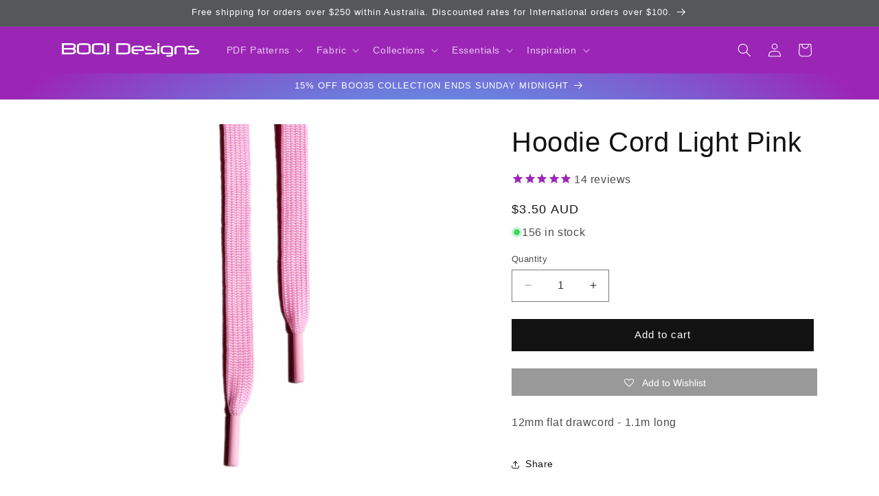

--- FILE ---
content_type: text/javascript
request_url: https://boodesigns.com.au/cdn/shop/t/192/assets/stocky-eta.js?v=163918725469948076541769493636
body_size: -320
content:
(()=>{const TOKEN="34db81d9015f665389a0637fbd0d7d65";async function updateStockyETA(variantId){const el=document.getElementById("stockyETA");if(!(!el||!variantId)){el.hidden=!0,el.textContent="";try{const res=await fetch(`https://stocky.shopifyapps.com/api/v1/variants/${variantId}/purchase_order.json`,{headers:{Authorization:`Token token=${TOKEN}`}});if(!res.ok)return;const data=await res.json();if(!data.expected_on)return;if(data.late===!0)el.textContent="Should be back any day now!";else{const date=new Date(`${data.expected_on}T00:00:00Z`),formattedDate=new Intl.DateTimeFormat("en-AU",{day:"numeric",month:"long",year:"numeric"}).format(date);el.textContent=`Restock ${formattedDate}`}el.hidden=!1}catch{}}}document.addEventListener("DOMContentLoaded",()=>{const variantInput=document.querySelector('input[name="id"]');updateStockyETA(variantInput?.value)}),document.addEventListener("variantChange",event=>{updateStockyETA(event.detail?.variant?.id)})})();
//# sourceMappingURL=/cdn/shop/t/192/assets/stocky-eta.js.map?v=163918725469948076541769493636
